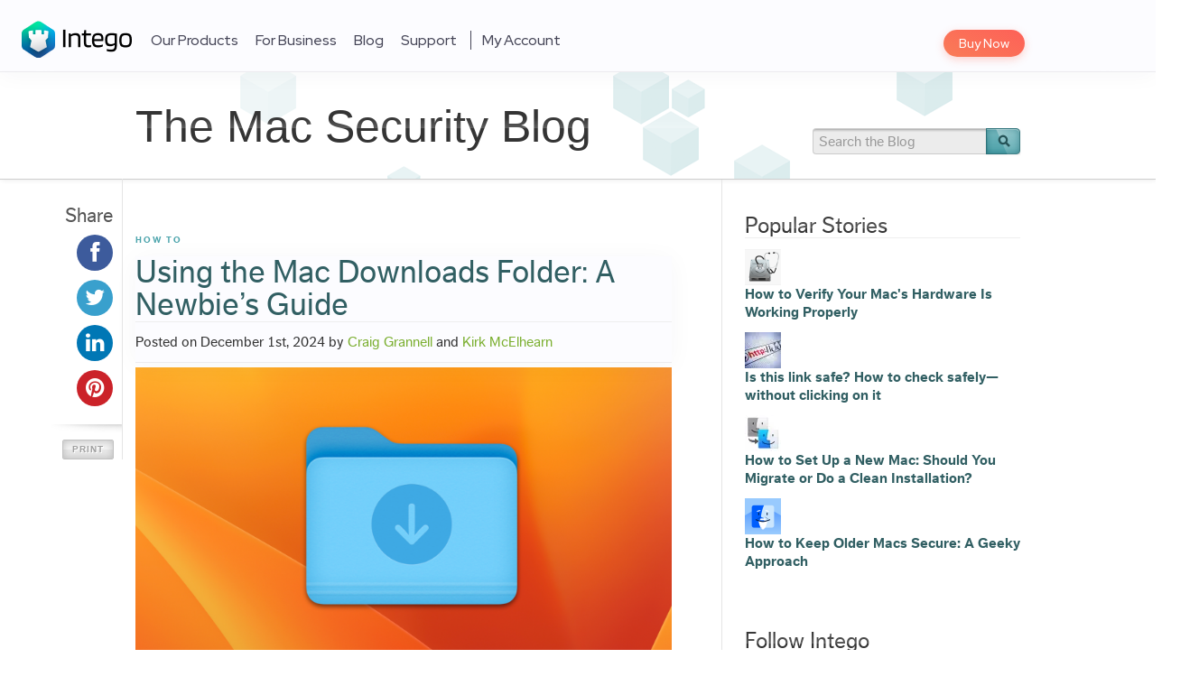

--- FILE ---
content_type: text/html; charset=UTF-8
request_url: https://www.intego.com/mac-security-blog/a-newbies-guide-to-using-the-mac-downloads-folder/
body_size: 19671
content:
<!DOCTYPE html>
<html lang="en-US">
<head>
<meta charset="UTF-8">
<title>Using the Mac Downloads Folder: A Newbie&#039;s Guide - The Mac Security Blog</title>

<meta name="viewport" content="initial-scale=1.0, width=device-width">
<meta name="referrer" content="unsafe-url">
<meta name="p:domain_verify" content="470354571b841cdc7eac0f81c6aba02e">
<meta name="google-site-verification" content="_Ci-pQYMBytUnJ1h1-4R7wRJopiEuMyksGJ5kX9Q1YM" />

  <link rel="icon" type="image/png" href="/sites/all/themes/intego_3/dist/favicons/favicon-32x32.png" sizes="32x32">
  <link rel="apple-touch-icon" sizes="60x60" href="/sites/all/themes/intego_3/dist/favicons/apple-touch-icon-60x60.png">
  <link rel="apple-touch-icon" sizes="72x72" href="/sites/all/themes/intego_3/dist/favicons/apple-touch-icon-72x72.png">
  <link rel="apple-touch-icon" sizes="76x76" href="/sites/all/themes/intego_3/dist/favicons/apple-touch-icon-76x76.png">
  <link rel="apple-touch-icon" sizes="114x114" href="/sites/all/themes/intego_3/dist/favicons/apple-touch-icon-114x114.png">
  <link rel="apple-touch-icon" sizes="120x120" href="/sites/all/themes/intego_3/dist/favicons/apple-touch-icon-120x120.png">
  <link rel="apple-touch-icon" sizes="144x144" href="/sites/all/themes/intego_3/dist/favicons/apple-touch-icon-144x144.png">
  <link rel="apple-touch-icon" sizes="152x152" href="/sites/all/themes/intego_3/dist/favicons/apple-touch-icon-152x152.png">
  <link rel="apple-touch-icon" sizes="180x180" href="/sites/all/themes/intego_3/dist/favicons/apple-touch-icon-180x180.png">
  <link rel="icon" type="image/png" href="/sites/all/themes/intego_3/dist/favicons/favicon-96x96.png" sizes="96x96">
  <link rel="icon" type="image/png" href="/sites/all/themes/intego_3/dist/favicons/android-chrome-192x192.png" sizes="192x192">
  <link rel="icon" type="image/png" href="/sites/all/themes/intego_3/dist/favicons/favicon-16x16.png" sizes="16x16">
  <link rel="manifest" href="/sites/all/themes/intego_3/dist/favicons/manifest.json">
  <link rel="shortcut icon" href="/sites/all/themes/intego_3/dist/favicons/favicon.ico">
  <link rel="apple-touch-icon" sizes="57x57" href="/sites/all/themes/intego_3/dist/favicons/apple-touch-icon-57x57.png">
<html xmlns:fb="http://ogp.me/ns/fb#">

<link rel="profile" href="https://gmpg.org/xfn/11">
<link rel="stylesheet" type="text/css" media="all" href="https://www.intego.com/mac-security-blog/wp-content/themes/starkers-html5-master/style.css">
<link rel="pingback" href="https://www.intego.com/mac-security-blog/xmlrpc.php">
<link href="//netdna.bootstrapcdn.com/font-awesome/3.1.1/css/font-awesome.css" rel="stylesheet">

<link href="//fonts.googleapis.com/css?family=Source+Sans+Pro:200,400,700,200italic,400italic,700italic" rel="stylesheet" type="text/css" />
<script>
// Avoid `console` errors in browsers that lack a console.
if (!(window.console && console.log)) {
	(function() {
			var noop = function() {};
			var methods = ['assert', 'clear', 'count', 'debug', 'dir', 'dirxml', 'error', 'exception', 'group', 'groupCollapsed', 'groupEnd', 'info', 'log', 'markTimeline', 'profile', 'profileEnd', 'markTimeline', 'table', 'time', 'timeEnd', 'timeStamp', 'trace', 'warn'];
			var length = methods.length;
			var console = window.console = {};
			while (length--) {
					console[methods[length]] = noop;
			}
	}());
}
</script>

<meta name='robots' content='index, follow, max-image-preview:large, max-snippet:-1, max-video-preview:-1' />

	<!-- This site is optimized with the Yoast SEO plugin v17.4 - https://yoast.com/wordpress/plugins/seo/ -->
	<meta name="description" content="It&#039;s easy to end up with too much stuff in your Mac&#039;s Downloads folder. This guide to the Mac Downloads folder explains how to access and manage your downloaded files." />
	<link rel="canonical" href="https://www.intego.com/mac-security-blog/a-newbies-guide-to-using-the-mac-downloads-folder/" />
	<meta property="og:locale" content="en_US" />
	<meta property="og:type" content="article" />
	<meta property="og:title" content="Using the Mac Downloads Folder: A Newbie&#039;s Guide - The Mac Security Blog" />
	<meta property="og:description" content="It&#039;s easy to end up with too much stuff in your Mac&#039;s Downloads folder. This guide to the Mac Downloads folder explains how to access and manage your downloaded files." />
	<meta property="og:url" content="https://www.intego.com/mac-security-blog/a-newbies-guide-to-using-the-mac-downloads-folder/" />
	<meta property="og:site_name" content="The Mac Security Blog" />
	<meta property="article:published_time" content="2024-12-01T18:22:43+00:00" />
	<meta property="article:modified_time" content="2025-01-21T14:27:36+00:00" />
	<meta property="og:image" content="https://www.intego.com/mac-security-blog/wp-content/uploads/2021/03/download-folder-400.png" />
	<meta property="og:image:width" content="400" />
	<meta property="og:image:height" content="260" />
	<meta name="twitter:card" content="summary_large_image" />
	<meta name="twitter:label1" content="Written by" />
	<meta name="twitter:data1" content="Craig Grannell" />
	<meta name="twitter:label2" content="Est. reading time" />
	<meta name="twitter:data2" content="5 minutes" />
	<script type="application/ld+json" class="yoast-schema-graph">{"@context":"https://schema.org","@graph":[{"@type":"Organization","@id":"https://www.intego.com/mac-security-blog/#organization","name":"Intego","url":"https://www.intego.com/mac-security-blog/","sameAs":[],"logo":{"@type":"ImageObject","@id":"https://www.intego.com/mac-security-blog/#logo","inLanguage":"en-US","url":"https://www.intego.com/mac-security-blog/wp-content/uploads/2022/10/intego-organization-logo-for-google-knowledge-graph-875x875-1.png","contentUrl":"https://www.intego.com/mac-security-blog/wp-content/uploads/2022/10/intego-organization-logo-for-google-knowledge-graph-875x875-1.png","width":875,"height":875,"caption":"Intego"},"image":{"@id":"https://www.intego.com/mac-security-blog/#logo"}},{"@type":"WebSite","@id":"https://www.intego.com/mac-security-blog/#website","url":"https://www.intego.com/mac-security-blog/","name":"The Mac Security Blog","description":"Keep Macs safe from the dangers of the Internet","publisher":{"@id":"https://www.intego.com/mac-security-blog/#organization"},"potentialAction":[{"@type":"SearchAction","target":{"@type":"EntryPoint","urlTemplate":"https://www.intego.com/mac-security-blog/?s={search_term_string}"},"query-input":"required name=search_term_string"}],"inLanguage":"en-US"},{"@type":"ImageObject","@id":"https://www.intego.com/mac-security-blog/a-newbies-guide-to-using-the-mac-downloads-folder/#primaryimage","inLanguage":"en-US","url":"https://www.intego.com/mac-security-blog/wp-content/uploads/2021/03/download-folder-400.png","contentUrl":"https://www.intego.com/mac-security-blog/wp-content/uploads/2021/03/download-folder-400.png","width":400,"height":260},{"@type":"WebPage","@id":"https://www.intego.com/mac-security-blog/a-newbies-guide-to-using-the-mac-downloads-folder/#webpage","url":"https://www.intego.com/mac-security-blog/a-newbies-guide-to-using-the-mac-downloads-folder/","name":"Using the Mac Downloads Folder: A Newbie's Guide - The Mac Security Blog","isPartOf":{"@id":"https://www.intego.com/mac-security-blog/#website"},"primaryImageOfPage":{"@id":"https://www.intego.com/mac-security-blog/a-newbies-guide-to-using-the-mac-downloads-folder/#primaryimage"},"datePublished":"2024-12-01T18:22:43+00:00","dateModified":"2025-01-21T14:27:36+00:00","description":"It's easy to end up with too much stuff in your Mac's Downloads folder. This guide to the Mac Downloads folder explains how to access and manage your downloaded files.","breadcrumb":{"@id":"https://www.intego.com/mac-security-blog/a-newbies-guide-to-using-the-mac-downloads-folder/#breadcrumb"},"inLanguage":"en-US","potentialAction":[{"@type":"ReadAction","target":["https://www.intego.com/mac-security-blog/a-newbies-guide-to-using-the-mac-downloads-folder/"]}]},{"@type":"BreadcrumbList","@id":"https://www.intego.com/mac-security-blog/a-newbies-guide-to-using-the-mac-downloads-folder/#breadcrumb","itemListElement":[{"@type":"ListItem","position":1,"name":"Home","item":"https://www.intego.com/mac-security-blog/"},{"@type":"ListItem","position":2,"name":"Using the Mac Downloads Folder: A Newbie&#8217;s Guide"}]},{"@type":"Article","@id":"https://www.intego.com/mac-security-blog/a-newbies-guide-to-using-the-mac-downloads-folder/#article","isPartOf":{"@id":"https://www.intego.com/mac-security-blog/a-newbies-guide-to-using-the-mac-downloads-folder/#webpage"},"author":{"@id":"https://www.intego.com/mac-security-blog/#/schema/person/f53d811d4cbcbd7a455ef46fb7a5878c"},"headline":"Using the Mac Downloads Folder: A Newbie&#8217;s Guide","datePublished":"2024-12-01T18:22:43+00:00","dateModified":"2025-01-21T14:27:36+00:00","mainEntityOfPage":{"@id":"https://www.intego.com/mac-security-blog/a-newbies-guide-to-using-the-mac-downloads-folder/#webpage"},"wordCount":610,"commentCount":0,"publisher":{"@id":"https://www.intego.com/mac-security-blog/#organization"},"image":{"@id":"https://www.intego.com/mac-security-blog/a-newbies-guide-to-using-the-mac-downloads-folder/#primaryimage"},"thumbnailUrl":"https://www.intego.com/mac-security-blog/wp-content/uploads/2021/03/download-folder-400.png","keywords":["Downloads","Downloads Folder","Mac"],"articleSection":["How To"],"inLanguage":"en-US","potentialAction":[{"@type":"CommentAction","name":"Comment","target":["https://www.intego.com/mac-security-blog/a-newbies-guide-to-using-the-mac-downloads-folder/#respond"]}]},{"@type":"Person","@id":"https://www.intego.com/mac-security-blog/#/schema/person/f53d811d4cbcbd7a455ef46fb7a5878c","name":"Craig Grannell","image":{"@type":"ImageObject","@id":"https://www.intego.com/mac-security-blog/#personlogo","inLanguage":"en-US","url":"https://secure.gravatar.com/avatar/92e23fb10ef01b4587d7d59e730e0959?s=96&d=mm&r=g","contentUrl":"https://secure.gravatar.com/avatar/92e23fb10ef01b4587d7d59e730e0959?s=96&d=mm&r=g","caption":"Craig Grannell"},"description":"Craig Grannell is a technology writer, mostly specialising in Macs, iOS, apps, and games. He\u2019s been immersed in all things Apple for over 20 years, and enamoured with computers since getting his hands on a VIC-20 as a kid. He also has a Korg Gadget addiction. Send help. Or alternatively, visit his website, craiggrannell.com, and follow him on Twitter at @craiggrannell.","url":"https://www.intego.com/mac-security-blog/author/craig-grannell/"}]}</script>
	<!-- / Yoast SEO plugin. -->


<link rel='dns-prefetch' href='//www.intego.com' />
<link rel='dns-prefetch' href='//s.w.org' />
<link rel='dns-prefetch' href='//v0.wordpress.com' />
<link rel="alternate" type="application/rss+xml" title="The Mac Security Blog &raquo; Feed" href="https://www.intego.com/mac-security-blog/feed/" />
<link rel="alternate" type="application/rss+xml" title="The Mac Security Blog &raquo; Comments Feed" href="https://www.intego.com/mac-security-blog/comments/feed/" />
<link rel="alternate" type="application/rss+xml" title="The Mac Security Blog &raquo; Using the Mac Downloads Folder: A Newbie&#8217;s Guide Comments Feed" href="https://www.intego.com/mac-security-blog/a-newbies-guide-to-using-the-mac-downloads-folder/feed/" />
		<script type="text/javascript">
			window._wpemojiSettings = {"baseUrl":"https:\/\/s.w.org\/images\/core\/emoji\/13.1.0\/72x72\/","ext":".png","svgUrl":"https:\/\/s.w.org\/images\/core\/emoji\/13.1.0\/svg\/","svgExt":".svg","source":{"concatemoji":"https:\/\/www.intego.com\/mac-security-blog\/wp-includes\/js\/wp-emoji-release.min.js?ver=5.8.12"}};
			!function(e,a,t){var n,r,o,i=a.createElement("canvas"),p=i.getContext&&i.getContext("2d");function s(e,t){var a=String.fromCharCode;p.clearRect(0,0,i.width,i.height),p.fillText(a.apply(this,e),0,0);e=i.toDataURL();return p.clearRect(0,0,i.width,i.height),p.fillText(a.apply(this,t),0,0),e===i.toDataURL()}function c(e){var t=a.createElement("script");t.src=e,t.defer=t.type="text/javascript",a.getElementsByTagName("head")[0].appendChild(t)}for(o=Array("flag","emoji"),t.supports={everything:!0,everythingExceptFlag:!0},r=0;r<o.length;r++)t.supports[o[r]]=function(e){if(!p||!p.fillText)return!1;switch(p.textBaseline="top",p.font="600 32px Arial",e){case"flag":return s([127987,65039,8205,9895,65039],[127987,65039,8203,9895,65039])?!1:!s([55356,56826,55356,56819],[55356,56826,8203,55356,56819])&&!s([55356,57332,56128,56423,56128,56418,56128,56421,56128,56430,56128,56423,56128,56447],[55356,57332,8203,56128,56423,8203,56128,56418,8203,56128,56421,8203,56128,56430,8203,56128,56423,8203,56128,56447]);case"emoji":return!s([10084,65039,8205,55357,56613],[10084,65039,8203,55357,56613])}return!1}(o[r]),t.supports.everything=t.supports.everything&&t.supports[o[r]],"flag"!==o[r]&&(t.supports.everythingExceptFlag=t.supports.everythingExceptFlag&&t.supports[o[r]]);t.supports.everythingExceptFlag=t.supports.everythingExceptFlag&&!t.supports.flag,t.DOMReady=!1,t.readyCallback=function(){t.DOMReady=!0},t.supports.everything||(n=function(){t.readyCallback()},a.addEventListener?(a.addEventListener("DOMContentLoaded",n,!1),e.addEventListener("load",n,!1)):(e.attachEvent("onload",n),a.attachEvent("onreadystatechange",function(){"complete"===a.readyState&&t.readyCallback()})),(n=t.source||{}).concatemoji?c(n.concatemoji):n.wpemoji&&n.twemoji&&(c(n.twemoji),c(n.wpemoji)))}(window,document,window._wpemojiSettings);
		</script>
		<style type="text/css">
img.wp-smiley,
img.emoji {
	display: inline !important;
	border: none !important;
	box-shadow: none !important;
	height: 1em !important;
	width: 1em !important;
	margin: 0 .07em !important;
	vertical-align: -0.1em !important;
	background: none !important;
	padding: 0 !important;
}
</style>
	<link rel='stylesheet' id='wp-block-library-css'  href='https://www.intego.com/mac-security-blog/wp-includes/css/dist/block-library/style.min.css?ver=5.8.12' type='text/css' media='all' />
<style id='wp-block-library-inline-css' type='text/css'>
.has-text-align-justify{text-align:justify;}
</style>
<link rel='stylesheet' id='mediaelement-css'  href='https://www.intego.com/mac-security-blog/wp-includes/js/mediaelement/mediaelementplayer-legacy.min.css?ver=4.2.16' type='text/css' media='all' />
<link rel='stylesheet' id='wp-mediaelement-css'  href='https://www.intego.com/mac-security-blog/wp-includes/js/mediaelement/wp-mediaelement.min.css?ver=5.8.12' type='text/css' media='all' />
<link rel='stylesheet' id='collapseomatic-css-css'  href='https://www.intego.com/mac-security-blog/wp-content/plugins/jquery-collapse-o-matic/light_style.css?ver=1.6' type='text/css' media='all' />
<link rel='stylesheet' id='starkers-html5-master-bootstrap-css'  href='https://www.intego.com/mac-security-blog/wp-content/themes/starkers-html5-master/css/bootstrap.css?ver=1.0' type='text/css' media='screen, projection' />
<link rel='stylesheet' id='starkers-html5-master-bootstrap-responsive-css'  href='https://www.intego.com/mac-security-blog/wp-content/themes/starkers-html5-master/css/bootstrap-responsive.css?ver=1.0' type='text/css' media='screen, projection' />
<link rel='stylesheet' id='starkers-html5-master-layout-responsive-css'  href='https://www.intego.com/mac-security-blog/wp-content/themes/starkers-html5-master/css/layout-responsive.css?ver=1.0' type='text/css' media='screen, projection' />
<link rel='stylesheet' id='social-logos-css'  href='https://www.intego.com/mac-security-blog/wp-content/plugins/jetpack/_inc/social-logos/social-logos.min.css?ver=10.2.1' type='text/css' media='all' />
<link rel='stylesheet' id='jetpack_css-css'  href='https://www.intego.com/mac-security-blog/wp-content/plugins/jetpack/css/jetpack.css?ver=10.2.1' type='text/css' media='all' />
<link rel='stylesheet' id='wp-advanced-rp-css-css'  href='https://www.intego.com/mac-security-blog/wp-content/plugins/advanced-recent-posts-widget/css/advanced-recent-posts-widget.css?ver=5.8.12' type='text/css' media='all' />
<script type='text/javascript' src='https://www.intego.com/mac-security-blog/wp-includes/js/jquery/jquery.min.js?ver=3.6.0' id='jquery-core-js'></script>
<script type='text/javascript' src='https://www.intego.com/mac-security-blog/wp-includes/js/jquery/jquery-migrate.min.js?ver=3.3.2' id='jquery-migrate-js'></script>
<script type='text/javascript' src='https://www.intego.com/mac-security-blog/wp-content/themes/starkers-html5-master/js/bootstrap.min.js?ver=5.8.12' id='bootstrap-js'></script>
<script type='text/javascript' src='https://www.intego.com/mac-security-blog/wp-content/themes/starkers-html5-master/js/html5shiv.js?ver=5.8.12' id='html5shiv-js'></script>
<script type='text/javascript' src='https://www.intego.com/mac-security-blog/wp-content/themes/starkers-html5-master/js/modernizr-1.6.min.js?ver=5.8.12' id='modernizr-js'></script>
<script type='text/javascript' src='https://www.intego.com/mac-security-blog/wp-content/themes/starkers-html5-master/js/scripts.js?ver=5.8.12' id='scripts-js'></script>
<link rel="https://api.w.org/" href="https://origin.intego.com/mac-security-blog/wp-json/" /><link rel="alternate" type="application/json" href="https://origin.intego.com/mac-security-blog/wp-json/wp/v2/posts/72715" /><link rel="EditURI" type="application/rsd+xml" title="RSD" href="https://www.intego.com/mac-security-blog/xmlrpc.php?rsd" />
<link rel="wlwmanifest" type="application/wlwmanifest+xml" href="https://www.intego.com/mac-security-blog/wp-includes/wlwmanifest.xml" /> 
<link rel='shortlink' href='https://wp.me/p4VAYd-iUP' />
<link rel="alternate" type="application/json+oembed" href="https://origin.intego.com/mac-security-blog/wp-json/oembed/1.0/embed?url=https%3A%2F%2Fwww.intego.com%2Fmac-security-blog%2Fa-newbies-guide-to-using-the-mac-downloads-folder%2F" />
<link rel="alternate" type="text/xml+oembed" href="https://origin.intego.com/mac-security-blog/wp-json/oembed/1.0/embed?url=https%3A%2F%2Fwww.intego.com%2Fmac-security-blog%2Fa-newbies-guide-to-using-the-mac-downloads-folder%2F&#038;format=xml" />
<style type='text/css'>img#wpstats{display:none}</style>
			<style type="text/css">
		#autoplat-socialsharing {
			margin-right: 10px;
			margin-bottom: 20px;
		}

		#autoplat-socialsharing .item {
			width: 100%;
			margin-bottom: 10px;
			text-align: right;
		}

		#autoplat-socialsharing .item:last-child {
			margin-bottom: 0;
		}

		#autoplat-socialsharing a {
		    display: inline-block;
			width: 40px;
			height: 40px;
			text-align: center;
			vertical-align: middle;
			transition: all .3s ease-in-out;
			position: relative;
			border-radius: 100%;
		}

		#autoplat-socialsharing a:before {
			width: 40px;
			height: 40px;
			line-height: 40px;
			font-size: 24px;
			color: #fff;
			font-family: "FontAwesome";
			visibility: visible;
			position: absolute;
			top: 0;
			left: 0;
		}

		#autoplat-socialsharing a .title,
		#autoplat-socialsharing a .count {
		  display: none;
		}

		#autoplat-socialsharing a.hasCount .title,
		#autoplat-socialsharing a.hasCount .count {
		  display: block;
		}

		#autoplat-socialsharing a .title {
		  position: absolute;
		  top: 3px;
		  right: 44px;
		  line-height: 14px;
		  font-size: 11px;
   		  color: #999;
		}

		#autoplat-socialsharing a .count {
		  position: absolute;
		  top: 17px;
		  right: 44px;
		  line-height: 19px;
		  font-size: 16px;
   		  color: #000;
		}

		#autoplat-socialsharing a .count:hover {
		  text-decoration: none;
		}

		#autoplat-socialsharing a.facebook {
		  background-color: #3d5b9c;
		}

		#autoplat-socialsharing a.facebook:before {
			content: '\f09a';
		}

		#autoplat-socialsharing a.twitter {
		  background-color: #39a0cd;
		}

		#autoplat-socialsharing a.twitter:before {
			content: '\f099';
		}

		#autoplat-socialsharing a.googleplus {
		  background-color: #d34836;
		}

		#autoplat-socialsharing a.googleplus:before {
			content: '\f0d5';
		}

		#autoplat-socialsharing a.pinterest {
		  background-color: #cb2229;
		}

		#autoplat-socialsharing a.pinterest:before {
			content: '\f0d2';
		}

		#autoplat-socialsharing a.linkedin {
		  background-color: #0077b5;
		}

		#autoplat-socialsharing a.linkedin:before {
			content: '\f0e1';
		}
	</style>
<link rel="amphtml" href="https://www.intego.com/mac-security-blog/a-newbies-guide-to-using-the-mac-downloads-folder/amp/"><link rel="icon" href="https://www.intego.com/mac-security-blog/wp-content/uploads/2023/05/cropped-intego-2023-favicon-32x32.png" sizes="32x32" />
<link rel="icon" href="https://www.intego.com/mac-security-blog/wp-content/uploads/2023/05/cropped-intego-2023-favicon-192x192.png" sizes="192x192" />
<link rel="apple-touch-icon" href="https://www.intego.com/mac-security-blog/wp-content/uploads/2023/05/cropped-intego-2023-favicon-180x180.png" />
<meta name="msapplication-TileImage" content="https://www.intego.com/mac-security-blog/wp-content/uploads/2023/05/cropped-intego-2023-favicon-270x270.png" />

<script type="text/javascript" src="https://www.intego.com/mac-security-blog/wp-content/themes/starkers-html5-master/js/tracking.js"></script>

</head>


<body class="post-template-default single single-post postid-72715 single-format-standard">
		<script type="text/javascript">
		/*(function(c){var e=document.createElement("script"); e.type='text/javascript';e.async=true; e.src='//d1ivexoxmp59q7.cloudfront.net/'+c+'/live.js'; var n=document.getElementsByTagName('script')[0]; n.parentNode.insertBefore(e,n);})('intego');*/
		</script>

		<!-- Google Tag Manager -->
		<noscript><iframe src="//www.googletagmanager.com/ns.html?id=GTM-9WJ8&pageCategory1=en&pageCategory2=/mac-security-blog/a-newbies-guide-to-using-the-mac-downloads-folder/"
		height="0" width="0" style="display:none;visibility:hidden"></iframe></noscript>
		<script>(function(w,d,s,l,i){w[l]=w[l]||[];w[l].push({"gtm.start":
		new Date().getTime(),event:"gtm.js"});var f=d.getElementsByTagName(s)[0],
		j=d.createElement(s),dl=l!="dataLayer"?"&l="+l:"";j.async=true;j.src=
		"//www.googletagmanager.com/gtm.js?id="+i+dl;f.parentNode.insertBefore(j,f);
		})(window,document,"script","dataLayer","GTM-9WJ8");</script>
		<!-- End Google Tag Manager -->

		<header id="header" class="block block-">
<div class="content">
<div class="inner clearfix">
<div class="logo">
<a href="/">Intego Logo</a> </div>
<nav id="buy-now">
<ul>
<li class="highlight">
<a href="/buynow">Buy Now</a> </li>
</ul>
</nav>
<nav id="navigation"><h2 id="menu-button" class="title"><a href="#">Menu ☰</a></h2><div class="menu"><ul><li class=" has-dropdown dropdown-type-big"><a href="/products">Our Products</a><div class="home-1 home-new dropdown"><header class="header"><div class="dropdown products-nav">

 <div id="productsSwitcher">
<div class="macintosh active" onclick="toggleProductMainNav('macintosh')">
<svg xmlns="http://www.w3.org/2000/svg" width="25.53" height="30.271">
<path d="M21.426,30.052c-1.642,1.593-3.454,1.345-5.18.594a6.563,6.563,0,0,0-5.453,0c-2.414,1.042-3.7.739-5.15-.594-8.21-8.452-7-21.327,2.333-21.812,2.263.121,3.847,1.251,5.18,1.345,1.981-.4,3.878-1.557,6-1.406a7.306,7.306,0,0,1,5.726,3.02,6.659,6.659,0,0,0,.815,12,17.028,17.028,0,0,1-4.271,6.877Zm-8.452-21.9A6.9,6.9,0,0,1,19.275,1C19.756,5.332,15.336,8.574,12.973,8.149Z" transform="translate(-0.164 -1)" fill="currentColor"></path>
</svg>
<span>Mac</span>
</div>
<div class="windows" onclick="toggleProductMainNav('windows')">
<svg xmlns="http://www.w3.org/2000/svg" width="26.718" height="26.718">
<path d="M95.793,114.16h11.083V103.535l-11.083,1.549Zm0,10.179,11.083,1.549V115.23H95.793Zm12.149-10.179h14.57V101.352l-14.57,2.034Zm14.57,13.91V115.23h-14.57v10.807Z" transform="translate(-95.793 -101.352)" fill="currentColor"></path>
</svg>
<span>Windows</span>
</div>
</div>

<div id="macintoshProducts" class="header-products active">
<div class="left">

<div class="title-wrapper-n">
<h3 class="title">Intego Home Products</h3>
<h4 class="subtitle">Compatible with macOS Sequoia!</h4>
</div>

<ul class="mac-products ul-products">
<a class="mac-product product mac-internet-security-x9" href="/antivirus-mac-internet-security">
<li>
Mac Internet Security X9
</li>
</a>
<a class="mac-product product mac-protection-bundle-x9" href="/mac-protection-bundle">
<li>
Mac Premium Bundle X9
</li>
</a>
</ul>
</div>
<div class="right">
<div class="title-wrapper-n">
<h3 class="title">Intego Home Products</h3>
</div>
<div class="product-list">
<div class="list security">
<div class="title">Security</div>
<div class="item"><a href="/business/virus-barrier">VirusBarrier X9</a></div>
<div class="item"><a href="/business/network-protection">NetBarrier X9</a></div>
</div>
<div class="list privacy">
<div class="title">Privacy</div>
<div class="item"><a href="/contentbarrier-secure">ContentBarrier X9</a></div>
<div class="item">
<a href="/privacy-protection-vpn">Intego Privacy Protection</a>
<span class="new-product">New</span></div>
</div>
<div class="list utility">
<div class="title">Utility</div>
<div class="item"><a href="/mac-washing-machine-security">Mac Washing Machine X9</a></div>
<div class="item"><a href="/mac-protection-bundle#app-3151">Personal Backup 10.9</a></div>
</div>
</div>
</div>
</div>
<div id="windowsProducts" class="header-products">
<div class="left">
<div class="title-wrapper-n">
<h3 class="title">
Intego Home Windows Products
</h3>
<h4 class="subtitle">
Compatible with Windows 7, 8, 10 and 11
</h4>
</div>
<ul class="win-products ul-products">
<a class="win-product product intego-antivirus" href="/intego-antivirus">
<li>
Intego Antivirus
</li>
</a>
<a class="win-product product intego-privacy-protection" href="/privacy-protection-vpn">
<li>
Intego Privacy Protection
</li>
</a>
</ul>
</div>
</div>
</div>
<div class="dropdown product-nav-mobile">
<ul>
<div class="u">Intego Home Products</div>
<li>&nbsp; <a href="/mac-protection-bundle">Mac Premium Bundle X9</a></li>
<li>&nbsp; <a href="/antivirus-mac-internet-security">Mac Internet Security X9</a></li>
<div class="u">Intego Home Windows Products</div>
<li>&nbsp; <a href="/intego-antivirus">Intego Antivirus</a></li>
<li>&nbsp; <a href="/privacy-protection-vpn">Intego Privacy Protection</a></li><a href="/privacy-protection-vpn">
</a></ul><a href="/privacy-protection-vpn">
</a></div><a href="/privacy-protection-vpn">
<script type="text/javascript">
    /**
 * Toggle Product Main Nav
 * @param {string} elem
 */



function toggleProductMainNav(elem) {
    // opposite element
    const opposElem = elem === "windows" ? "macintosh" : "windows"

    // Buttons
    const curButton = document.querySelector("#productsSwitcher ." + elem)
    const preButton = document.querySelector("#productsSwitcher ." + opposElem)

    preButton.classList.contains("active") && preButton.classList.remove("active")
    !curButton.classList.contains("active") && curButton.classList.add("active")

    // Containers
    const curContainer = document.querySelector("#" + elem + "Products")
    const preContainer = document.querySelector("#" + opposElem + "Products")

    preContainer.classList.contains("active") && preContainer.classList.remove("active")
    !curContainer.classList.contains("active") && curContainer.classList.add("active")
}


</script></a></header></div></li>
  <li class=""><a href="/business-products">For Business</a></li>
  <li class=""><a href="/mac-security-blog">Blog</a></li>
  <li class=" has-dropdown dropdown-type-list"><a href="/support">Support</a><div class="dropdown"><ul>
  <li class=""><a href="/support">Customer Support</a></li>
  <li class=""><a href="https://support.intego.com/home">Knowledge Base</a></li>
  <li class=""><a href="/support/downloads">Downloads</a></li>
  <li class=""><a href="/support/submit-malware">Submit Malware</a></li>
  <li class=""><a href="https://support.intego.com/hc/requests/new">Contact Support</a></li>
  <li class=""><a href="https://support.intego.com/access/unauthenticated?return_to=http%3A%2F%2Fsupport.intego.com%2Frequests">Check Your Requests</a></li>
  <li class=""><a href="/renew-upgrade">Upgrade</a></li>
  <li class=""><a href="/renew-upgrade">Renew</a></li>
  <li class=""><a href="/intego-request-quote">Request A Quote</a></li></ul></div></li>
  <li class="myaccount"><a href="https://account.intego.com/">My Account</a></li>
  <li class="highlight"><a href="/buynow">Buy Now</a></li>
  </ul></div></nav>

<div class="overlay">
<div class="inner">
<div class="right">

</div>
<div class="left">
 <div class="language">
<ul>
<li class="active"><span>English <span class="arrow"></span></span></li><li><a href="/fr">Français</a></li><li><a href="/de">Deutsch</a></li><li><a href="/jp">日本語</a></li><li><a href="/es">Español</a></li> </ul>
</div>
</div>
</div>
</div>
</div>
</div>
</header>
    <div class="subheader container-border-bottom main">
			<div class="clear"></div>
        <div class="container">

          <div class="socialLikes horizontal" style="margin: 10px 0; min-height: 20px;">
                      </div>

          <div class="left-col">
            <div class="h1"><a id="title-id" href="https://www.intego.com/mac-security-blog/" title="The Mac Security Blog" rel="home">The Mac Security Blog<span class="text-gradient"></span></a></div>
            
            <script type="text/javascript">
              var title = document.title;
              if(title == 'Most Secure Browser for Mac in 2021: Safari, Chrome or Firefox?')
              {
                var title_element = document.getElementById("title-id");
                title_element.innerText = "Most Secure Browser for Mac in 2021: Safari, Chrome or Firefox?";
                title_element.style.color = "#315f63";
                title_element.style.fontSize = "44px";

                var subheader_element = document.getElementsByClassName("subheader")[0];
                subheader_element.style.height = "auto";
              }
            </script>

                      </div>
          <div class="right-col">

            <form role="search" method="get" id="searchform" action="https://www.intego.com/mac-security-blog/">
    <label class="assistive-text" for="s">Search for:</label>
    <input type="search" placeholder="Search the Blog" value="" name="s" id="s" />
    <input type="image" src="https://www.intego.com/mac-security-blog/wp-content/themes/starkers-html5-master/images/btn_search.png" id="searchsubmit" class="btn" />
    </form>
          </div>
        </div>
    </div>

	<div class="container main">
 		<div class="row-fluid">
 			<div class="left-col">

 				<div class="share persist-header visible-desktop">
 					<h4>Share</h4>
					<div class="socialLikes vertical">
												<div id="autoplat-socialsharing" class="socialsharing"><div class="item"><a class="facebook" data-autoplat-socialsharing="type:facebook;thisUrl:https://www.intego.com/mac-security-blog/a-newbies-guide-to-using-the-mac-downloads-folder/;width:670;height:340;jsUrl:https://www.facebook.com/sharer.php?u=https://www.intego.com/mac-security-blog/a-newbies-guide-to-using-the-mac-downloads-folder/;" href="https://www.facebook.com/sharer.php?u=https://www.intego.com/mac-security-blog/a-newbies-guide-to-using-the-mac-downloads-folder/" title="Share this on Facebook" target="_blank"><span class="title">Shares</span></a></div><div class="item"><a class="twitter" data-autoplat-socialsharing="type:twitter;thisUrl:https://www.intego.com/mac-security-blog/a-newbies-guide-to-using-the-mac-downloads-folder/;width:680;height:445;jsUrl:https://twitter.com/share?url=https://www.intego.com/mac-security-blog/a-newbies-guide-to-using-the-mac-downloads-folder/&screen_name={meta[name='twitter:site']|content}&text={meta[property='og:title']|content}&via=IntegoSecurity;" href="https://twitter.com/share?url=https://www.intego.com/mac-security-blog/a-newbies-guide-to-using-the-mac-downloads-folder/" title="Share this on Twitter" target="_blank"><span class="title">Tweets</span></a></div><div class="item"><a class="linkedin" data-autoplat-socialsharing="type:linkedin;thisUrl:https://www.intego.com/mac-security-blog/a-newbies-guide-to-using-the-mac-downloads-folder/;width:600;height:590;jsUrl:https://www.linkedin.com/shareArticle?mini=true&url=https://www.intego.com/mac-security-blog/a-newbies-guide-to-using-the-mac-downloads-folder/&title={meta[property='og:title']|content}&summary={meta[property='og:description']|content}&source=Intego;" href="https://www.linkedin.com/shareArticle?mini=true&url=https://www.intego.com/mac-security-blog/a-newbies-guide-to-using-the-mac-downloads-folder/" title="Share this on LinkedIn" target="_blank"><span class="title">Shares</span></a></div><div class="item"><a class="pinterest" data-autoplat-socialsharing="type:pinterest;thisUrl:https://www.intego.com/mac-security-blog/a-newbies-guide-to-using-the-mac-downloads-folder/;width:750;height:331;jsUrl:https://pinterest.com/pin/create/button/?url=https://www.intego.com/mac-security-blog/a-newbies-guide-to-using-the-mac-downloads-folder/&media={meta[property='og:image']|content};" href="https://pinterest.com/pin/create/button/?url=https://www.intego.com/mac-security-blog/a-newbies-guide-to-using-the-mac-downloads-folder/" title="Pin this to Pinterest" target="_blank"><span class="title">Pins</span></a></div></div>					</div>

 					<div class="buttons_container">
 						<a href="javascript:window.print()" class="print_btn">Print</a>
 					</div>
 				</div>

				


<script type="application/ld+json">
{ "@context": "http://schema.org",
  "@type": "Article",
  "headline": "Using the Mac Downloads Folder: A Newbie&#8217;s Guide",
    "image": {
  	"@type": "ImageObject",
  	"url": "https://www.intego.com/mac-security-blog/wp-content/uploads/2021/03/download-folder-400.png",
  	"width": "400",
  	"height": "260"
  },
    "author": {
  	"@type": "Person",
  	"name": "Craig Grannell"
  },
  "keywords": "Downloads, Downloads Folder, Mac",
  "publisher": {
    "@type": "Organization",
    "name": "The Mac Security Blog",
    "logo": {
      "@type": "ImageObject",
      "url": "http://www.intego.com/sites/all/themes/intego_3/img/logo_structured-data.png",
      "width": 213,
      "height": 60
    }
  },
  "url": "",
  "datePublished": "2024-12-01T10:22:43-08:00",
  "dateModified": "2025-01-21T06:27:36-08:00",
  "mainEntityOfPage": "true"
}
</script>​


		
		<article id="post-72715" class="post-72715 post type-post status-publish format-standard has-post-thumbnail category-how-to tag-downloads tag-downloads-folder tag-mac">

			<p class="cats"><a href="https://www.intego.com/mac-security-blog/category/how-to/">How To</a></p>

			<header>
				<h1>Using the Mac Downloads Folder: A Newbie&#8217;s Guide</h1>

        <p class="about-post">
          Posted on
          <time itemProp="datePublished" datetime="2024-12-01">December 1st, 2024</time> by

          <span itemprop="author">
            <a href="https://www.intego.com/mac-security-blog/author/craig-grannell/" title="Posts by Craig Grannell" class="author url fn" rel="author">Craig Grannell</a> and <a href="https://www.intego.com/mac-security-blog/author/kirk-mcelhearn/" title="Posts by Kirk McElhearn" class="author url fn" rel="author">Kirk McElhearn</a>          </span>

          <img alt='' src='https://secure.gravatar.com/avatar/92e23fb10ef01b4587d7d59e730e0959?s=18&#038;d=mm&#038;r=g' srcset='https://secure.gravatar.com/avatar/92e23fb10ef01b4587d7d59e730e0959?s=36&#038;d=mm&#038;r=g 2x' class='avatar avatar-18 photo' height='18' width='18' loading='lazy'/>        </p>
			</header>

			<p><img loading="lazy" class="aligncenter size-full wp-image-96454" src="https://www.intego.com/mac-security-blog/wp-content/uploads/2021/03/downloads-hero.png" alt="" width="1600" height="900" srcset="https://www.intego.com/mac-security-blog/wp-content/uploads/2021/03/downloads-hero.png 1600w, https://www.intego.com/mac-security-blog/wp-content/uploads/2021/03/downloads-hero-300x169.png 300w, https://www.intego.com/mac-security-blog/wp-content/uploads/2021/03/downloads-hero-1024x576.png 1024w, https://www.intego.com/mac-security-blog/wp-content/uploads/2021/03/downloads-hero-150x84.png 150w, https://www.intego.com/mac-security-blog/wp-content/uploads/2021/03/downloads-hero-768x432.png 768w, https://www.intego.com/mac-security-blog/wp-content/uploads/2021/03/downloads-hero-1536x864.png 1536w, https://www.intego.com/mac-security-blog/wp-content/uploads/2021/03/downloads-hero-657x370.png 657w" sizes="(max-width: 1600px) 100vw, 1600px" /></p>
<p>The cloud is where it&#8217;s at. Apple increasingly nudges people to store their documents in the cloud. Since macOS Sierra, <a href="https://www.intego.com/mac-security-blog/how-to-use-macos-sierras-new-icloud-drive-features/" target="_blank" rel="noopener">you can opt to store your Desktop and Documents folders in iCloud</a>, making whatever’s within them more easily accessible from other Macs and mobile devices.</p>
<p>If you use this feature, your home folder &#8211; the one with the house icon and user name &#8211; is less important than in the past, but there are still some important folders remain housed there, one of which is <strong>Downloads</strong>.</p>
<h3>How to access Downloads</h3>
<p>You can easily access the Downloads folder is easily accessed from Finder’s sidebar. If you don’t see it under <strong>Favorites</strong>, go to <strong>Finder &gt; Preferences</strong>, and turn it on in the <strong>Sidebar</strong> tab. You can also quickly get to it from <strong>Go &gt; Downloads</strong> (<strong>Option+Command+L</strong>).</p>
<p><img loading="lazy" class="aligncenter size-full wp-image-102863" src="https://www.intego.com/mac-security-blog/wp-content/uploads/2024/12/finder-downloads.png" alt="" width="1786" height="1149" srcset="https://www.intego.com/mac-security-blog/wp-content/uploads/2024/12/finder-downloads.png 1786w, https://www.intego.com/mac-security-blog/wp-content/uploads/2024/12/finder-downloads-300x193.png 300w, https://www.intego.com/mac-security-blog/wp-content/uploads/2024/12/finder-downloads-1024x659.png 1024w, https://www.intego.com/mac-security-blog/wp-content/uploads/2024/12/finder-downloads-150x97.png 150w, https://www.intego.com/mac-security-blog/wp-content/uploads/2024/12/finder-downloads-768x494.png 768w, https://www.intego.com/mac-security-blog/wp-content/uploads/2024/12/finder-downloads-1536x988.png 1536w, https://www.intego.com/mac-security-blog/wp-content/uploads/2024/12/finder-downloads-657x423.png 657w" sizes="(max-width: 1786px) 100vw, 1786px" /></p>
<p>The Downloads folder is where your Mac stores files downloaded by Safari, attachments you download from Messages, and where many other apps save files when you download them from the internet or other devices on a local network. This setting can be changed: in Safari, for example, go to <strong>Safari &gt; Preferences</strong>, click <strong>General</strong>, choose <strong>Other</strong> from <strong>File download location</strong>, and then select a different folder. Most people, though, stick with the default.</p>
<p>(Tip: if you&#8217;re downloading a lot of files in Safari or another browser, and are planning to move them to an external drive, you can change this setting while you are download the files, then change it back.)</p>
<p><img loading="lazy" class="aligncenter size-full wp-image-102864" src="https://www.intego.com/mac-security-blog/wp-content/uploads/2024/12/safari-downloads.png" alt="" width="1896" height="1156" srcset="https://www.intego.com/mac-security-blog/wp-content/uploads/2024/12/safari-downloads.png 1896w, https://www.intego.com/mac-security-blog/wp-content/uploads/2024/12/safari-downloads-300x183.png 300w, https://www.intego.com/mac-security-blog/wp-content/uploads/2024/12/safari-downloads-1024x624.png 1024w, https://www.intego.com/mac-security-blog/wp-content/uploads/2024/12/safari-downloads-150x91.png 150w, https://www.intego.com/mac-security-blog/wp-content/uploads/2024/12/safari-downloads-768x468.png 768w, https://www.intego.com/mac-security-blog/wp-content/uploads/2024/12/safari-downloads-1536x937.png 1536w, https://www.intego.com/mac-security-blog/wp-content/uploads/2024/12/safari-downloads-657x401.png 657w" sizes="(max-width: 1896px) 100vw, 1896px" /></p>
<p>Browsers typically make it easy to quickly get to downloaded files. In Safari’s case, a Download button appears in the toolbar, which you click to view a list of recent downloads. Clicking the magnifying glass button next to an item reveals the downloaded file in Finder. (Clicking the <strong>Clear</strong> button hides the Downloads button until you download something new.)</p>
<h3>Managing your downloaded files</h3>
<p>The Downloads folder can become a messy mix of semi-abandoned cruft and items you actually need. You might download music from the likes of Bandcamp or Amazon, but then import it into the Music app, making the original downloads redundant. Perhaps these files will end up nestled with app installers, PDF copies of bills you need for your taxes, and other accumulated documents you haven’t yet got around to filing properly.</p>
<p><img loading="lazy" class="aligncenter size-full wp-image-93305" src="https://www.intego.com/mac-security-blog/wp-content/uploads/2021/03/sort-by-size.png" alt="" width="1968" height="1150" srcset="https://www.intego.com/mac-security-blog/wp-content/uploads/2021/03/sort-by-size.png 1968w, https://www.intego.com/mac-security-blog/wp-content/uploads/2021/03/sort-by-size-300x175.png 300w, https://www.intego.com/mac-security-blog/wp-content/uploads/2021/03/sort-by-size-1024x598.png 1024w, https://www.intego.com/mac-security-blog/wp-content/uploads/2021/03/sort-by-size-150x88.png 150w, https://www.intego.com/mac-security-blog/wp-content/uploads/2021/03/sort-by-size-768x449.png 768w, https://www.intego.com/mac-security-blog/wp-content/uploads/2021/03/sort-by-size-1536x898.png 1536w, https://www.intego.com/mac-security-blog/wp-content/uploads/2021/03/sort-by-size-657x384.png 657w" sizes="(max-width: 1968px) 100vw, 1968px" /></p>
<p>In order to filter what you find, choose View &gt; As List to use the Finder’s column view. Sorting items by size can help you quickly discover – and potentially trash – large items. But also try sorting by kind to quickly go through documents of a certain type, and also by date, to find items that have been hanging around for months.</p>
<p>If that sounds like too much hard work, take a look at file organization tool Hazel ($42, <a href="https://www.noodlesoft.com" target="_blank" rel="noopener">Noodlesoft</a>). The app lets you set up rules that determine what happens to certain types of files in any watched folder; and any considered superfluous to requirements can be automatically sent to the Trash. Everything happens in the background, without you having to lift a finger.</p>
<h3>How can I learn more?</h3>
<p><a href="https://www.intego.com/mac-security-blog/wp-content/uploads/2021/04/intego-podcast-artwork-400.jpg" target="_blank" rel="noopener noreferrer"><img class="alignleft" src="https://www.intego.com/mac-security-blog/wp-content/uploads/2021/04/intego-podcast-artwork-400.jpg" alt="" width="80" /></a>Each week on the <a href="https://podcast.intego.com/" target="_blank" rel="noopener"><strong>Intego Mac Podcast</strong></a>, Intego&#8217;s Mac security experts discuss the latest Apple news, security and privacy stories, and offer practical advice on getting the most out of your Apple devices. Be sure to <a href="https://podcasts.apple.com/us/podcast/intego-mac-podcast/id1293834627" rel="noopener"><strong>follow the podcast</strong></a> to make sure you don’t miss any episodes.</p>
<p>You can also subscribe to our <a href="https://www.intego.com/mac-security-blog/mac-security-newsletter/"><strong>e-mail newsletter</strong></a> and keep an eye here on <a href="https://www.intego.com/mac-security-blog"><strong>The Mac Security Blog</strong></a> for the latest Apple security and privacy news. And don&#8217;t forget to follow Intego on your favorite social media channels: <a href="https://twitter.com/IntegoSecurity" target="_blank" rel="noopener"><img style="border-width: 1px; border-style: solid; border-color: rgba(255, 255, 255, 0.2); border-radius: 8px;" title="Follow Intego on Twitter" src="https://www.intego.com/mac-security-blog/wp-content/uploads/2021/10/Twitter-logo-icon-64.png" alt="Follow Intego on Twitter" width="16" /></a> <a href="https://www.facebook.com/Intego" target="_blank" rel="noopener"><img style="border-width: 1px; border-style: solid; border-color: rgba(255, 255, 255, 0.2); border-radius: 8px;" title="Follow Intego on Facebook" src="https://www.intego.com/mac-security-blog/wp-content/uploads/2021/10/Facebook-logo-icon-64.png" alt="Follow Intego on Facebook" width="16" /></a> <a href="https://www.youtube.com/user/IntegoVideo?sub_confirmation=1" target="_blank" rel="noopener"><img style="border-width: 1px; border-style: solid; border-color: rgba(0, 0, 0, 0.2); border-radius: 8px;" title="Follow Intego on YouTube" src="https://www.intego.com/mac-security-blog/wp-content/uploads/2021/10/YouTube-logo-icon-64.png" alt="Follow Intego on YouTube" width="16" /></a> <a href="https://www.pinterest.com/intego/" target="_blank" rel="noopener"><img style="border-width: 1px; border-style: solid; border-color: rgba(0, 0, 0, 0.2); border-radius: 8px;" title="Follow Intego on Pinterest" src="https://www.intego.com/mac-security-blog/wp-content/uploads/2021/10/Pinterest-logo-icon-64.png" alt="Follow Intego on Pinterest" width="16" /></a> <a href="https://www.linkedin.com/company/intego" target="_blank" rel="noopener"><img style="border-width: 1px; border-style: solid; border-color: rgba(255, 255, 255, 0.2); border-radius: 8px;" title="Follow Intego on LinkedIn" src="https://www.intego.com/mac-security-blog/wp-content/uploads/2021/10/LinkedIn-logo-icon-64.png" alt="Follow Intego on LinkedIn" width="16" /></a> <a href="https://www.instagram.com/intego_security/" target="_blank" rel="noopener"><img style="border-width: 1px; border-style: solid; border-color: rgba(255, 255, 255, 0.2); border-radius: 8px;" title="Follow Intego on Instagram" src="https://www.intego.com/mac-security-blog/wp-content/uploads/2021/10/Instagram-logo-icon-64.png" alt="Follow Intego on Instagram" width="16" /></a> <a href="https://podcasts.apple.com/us/podcast/intego-mac-podcast/id1293834627" target="_blank" rel="noopener"><img style="border-width: 1px; border-style: solid; border-color: rgba(255, 255, 255, 0.2); border-radius: 8px;" title="Follow the Intego Mac Podcast on Apple Podcasts" src="https://www.intego.com/mac-security-blog/wp-content/uploads/2017/10/ios9-podcasts-app-tile.png" alt="Follow the Intego Mac Podcast on Apple Podcasts" width="16" /></a></p>
<div class="sharedaddy sd-sharing-enabled"><div class="robots-nocontent sd-block sd-social sd-social-icon-text sd-sharing"><h3 class="sd-title">Share this:</h3><div class="sd-content"><ul><li class="share-twitter"><a rel="nofollow noopener noreferrer" data-shared="sharing-twitter-72715" class="share-twitter sd-button share-icon" href="https://www.intego.com/mac-security-blog/a-newbies-guide-to-using-the-mac-downloads-folder/?share=twitter" target="_blank" title="Click to share on Twitter"><span>Twitter</span></a></li><li class="share-facebook"><a rel="nofollow noopener noreferrer" data-shared="sharing-facebook-72715" class="share-facebook sd-button share-icon" href="https://www.intego.com/mac-security-blog/a-newbies-guide-to-using-the-mac-downloads-folder/?share=facebook" target="_blank" title="Click to share on Facebook"><span>Facebook</span></a></li><li class="share-end"></li></ul></div></div></div>
			
							<img alt='' src='https://secure.gravatar.com/avatar/92e23fb10ef01b4587d7d59e730e0959?s=60&#038;d=mm&#038;r=g' srcset='https://secure.gravatar.com/avatar/92e23fb10ef01b4587d7d59e730e0959?s=120&#038;d=mm&#038;r=g 2x' class='avatar avatar-60 photo' height='60' width='60' loading='lazy'/>				<h3>About Craig Grannell</h3>
				Craig Grannell is a technology writer, mostly specialising in Macs, iOS, apps, and games. He’s been immersed in all things Apple for over 20 years, and enamoured with computers since getting his hands on a VIC-20 as a kid. He also has a Korg Gadget addiction. Send help. Or alternatively, visit his website, <a href="https://craiggrannell.com/" rel="noopener">craiggrannell.com</a>, and follow him on Twitter at <a href="https://twitter.com/craiggrannell" rel="noopener">@craiggrannell</a>.					<a href="https://www.intego.com/mac-security-blog/author/craig-grannell/">
						View all posts by Craig Grannell &rarr;					</a>
			
			<footer>
				This entry was posted in <a href="https://www.intego.com/mac-security-blog/category/how-to/" rel="category tag">How To</a> and tagged <a href="https://www.intego.com/mac-security-blog/topic/downloads/" rel="tag">Downloads</a>, <a href="https://www.intego.com/mac-security-blog/topic/downloads-folder/" rel="tag">Downloads Folder</a>, <a href="https://www.intego.com/mac-security-blog/topic/mac/" rel="tag">Mac</a>. Bookmark the <a href="https://www.intego.com/mac-security-blog/a-newbies-guide-to-using-the-mac-downloads-folder/" title="Permalink to Using the Mac Downloads Folder: A Newbie&#8217;s Guide" rel="bookmark">permalink</a>.							</footer>

		</article>

		
				  <section><div class="textwidget custom-html-widget"><style>
        #isYourMacSecured {
            display: table;
            width: 100%;
            height: auto;
					margin: 20px 0;
        }

        .iyms-container {
            position: relative;
            background: #F8F8FA;
            color: #121414;
            font-size: 19px;
            line-height: 32px;
            display: block;
            height: 100% !important;
        }

        .iyms-content {
            width: max-content;
            height: 100%;
            max-width: 350px;
            float: left;
            padding: 30px 30px 25px;
        }

        .iyms-title {
            color: #315F63;
            font-size: 26px;
            line-height: 32px;
            font-weight: bold;
        }

        .iyms-text {
            margin: 9px 0 2px;
            line-height: 1.5;
        }

        .iyms-button {
            cursor: pointer;
            background: #7BAF30;
            color: white !important;
            font-weight: bold;
            border-radius: 9px;
            padding: 10px 22px;
            text-decoration: none;
            font-size: 16px;
            margin: 10px 0;
            display: inline-block;
            transition: all 0.26s;
        }

        .iyms-button:hover {
            opacity: 0.9;
            text-decoration: none;

        }

        .iyms-image {
            position: absolute;
            max-width: 290px;
            min-width: 50px;
            right: -40px;
            width: 100%;
            top: -15px;
            float: left;
        }

        .iyms-image img {
            position: relative;
            width: 100%;
        }

        .clear::after,
        .clear::before {
            content: "";
            clear: both;
            display: table;
        }

        @media screen and (max-width: 1274px) {
            .iyms-content {
                width: auto;
                height: 100%;
                max-width: 100%;
                float: left;
                padding: 20px 17px 19px;
            }

            .iyms-text {
                margin: 9px 0 2px;
                line-height: 1.5;
                max-width: 70%;
            }

            .iyms-image {
                position: absolute;
                max-width: 163px;
                min-width: 50px;
                right: -54px;
                width: 100%;
                top: 27px;
                float: left;
            }
        }

        @media screen and (max-width: 994px) {
            .iyms-content {
                padding: 26px 30px 19px;
            }

            .iyms-text {
                max-width: 85%;
            }

            .iyms-image {
                max-width: 256px;
                min-width: 50px;
                right: 0;
                width: 100%;
                top: -15px;
            }
        }

        @media screen and (max-width: 576px) {
            .iyms-text {
                max-width: 70%;
            }

            .iyms-image {
                max-width: 215px;
                min-width: 50px;
                right: -10px;
                width: 100%;
                top: -15px;
            }
        }


        @media screen and (max-width: 400px) {
            .iyms-image {
                max-width: 112px;
                min-width: 50px;
                right: -15px;
                width: 100%;
                top: 46px;
            }
        }
    </style>

<script>
        function customWidget() {
            return `<div id="isYourMacSecured">
        <div class="iyms-container clear">
            <div class="iyms-content">
                <div class="iyms-title">Is your Mac Secured?</div>
                <div class="iyms-text">Check out Intego’s store and find the right product for you.</div>
                <a class="iyms-button" href="https://www.intego.com/buynow?cc=blog&traffic_type=organic&media_source=blog" target="_blank">
                    Secure Your Digital Life Now
                </a>
            </div>
            <div class="iyms-image">
                <img src="https://www.intego.com/mac-security-blog/wp-content/uploads/2021/05/pici.png" alt="Is your Mac Secured?">
            </div>
        </div>
    </div>`
        }

        function injectCustomWidget() {
            var isInjected = false;

            document.querySelectorAll('h3').forEach(e => {
                if (e.innerHTML === "How can I learn more?") {
                    isInjected = true
                    e.previousElementSibling.innerHTML += customWidget()
                }
            })

            if(!isInjected) {
               document.querySelector('.sharedaddy').previousElementSibling.innerHTML += customWidget();
            }
        }

        document.addEventListener('DOMContentLoaded', injectCustomWidget, false);

    </script></div></section>		

		
<div id="disqus_thread"></div>

			</div>
			<div class="right-col">
				
<aside>

    <section><h3><span class="text-gradient"></span>Popular Stories</h3><ul class='widgets-list-layout no-grav'>
					<li>
						<a href="https://www.intego.com/mac-security-blog/how-to-verify-your-macs-hardware-is-working-properly/" title="How to Verify Your Mac&#039;s Hardware Is Working Properly" class="bump-view" data-bump-view="tp">
								<img width="40" height="40" src="https://i2.wp.com/www.intego.com/mac-security-blog/wp-content/uploads/2018/05/Verify-Mac-Hardware.png?resize=40%2C40&#038;ssl=1" alt="How to Verify Your Mac&#039;s Hardware Is Working Properly" data-pin-nopin="true" class="widgets-list-layout-blavatar"/>
							</a>
							<div class="widgets-list-layout-links">
								<a href="https://www.intego.com/mac-security-blog/how-to-verify-your-macs-hardware-is-working-properly/" title="How to Verify Your Mac&#039;s Hardware Is Working Properly" class="bump-view" data-bump-view="tp">How to Verify Your Mac&#039;s Hardware Is Working Properly</a>
							</div>
													</li>
										<li>
						<a href="https://www.intego.com/mac-security-blog/is-this-link-safe-how-to-check-safely-without-clicking-on-it/" title="Is this link safe? How to check safely—without clicking on it" class="bump-view" data-bump-view="tp">
								<img width="40" height="40" src="https://i0.wp.com/www.intego.com/mac-security-blog/wp-content/uploads/2016/08/phishing-site-appleid-password-scam.jpg?resize=40%2C40&#038;ssl=1" alt="Is this link safe? How to check safely—without clicking on it" data-pin-nopin="true" class="widgets-list-layout-blavatar"/>
							</a>
							<div class="widgets-list-layout-links">
								<a href="https://www.intego.com/mac-security-blog/is-this-link-safe-how-to-check-safely-without-clicking-on-it/" title="Is this link safe? How to check safely—without clicking on it" class="bump-view" data-bump-view="tp">Is this link safe? How to check safely—without clicking on it</a>
							</div>
													</li>
										<li>
						<a href="https://www.intego.com/mac-security-blog/setting-up-a-new-mac-should-you-migrate-or-do-a-clean-installation/" title="How to Set Up a New Mac: Should You Migrate or Do a Clean Installation?" class="bump-view" data-bump-view="tp">
								<img width="40" height="40" src="https://i1.wp.com/www.intego.com/mac-security-blog/wp-content/uploads/2014/12/Migration.jpg?resize=40%2C40&#038;ssl=1" alt="How to Set Up a New Mac: Should You Migrate or Do a Clean Installation?" data-pin-nopin="true" class="widgets-list-layout-blavatar"/>
							</a>
							<div class="widgets-list-layout-links">
								<a href="https://www.intego.com/mac-security-blog/setting-up-a-new-mac-should-you-migrate-or-do-a-clean-installation/" title="How to Set Up a New Mac: Should You Migrate or Do a Clean Installation?" class="bump-view" data-bump-view="tp">How to Set Up a New Mac: Should You Migrate or Do a Clean Installation?</a>
							</div>
													</li>
										<li>
						<a href="https://www.intego.com/mac-security-blog/how-to-keep-older-macs-secure-a-geeky-approach/" title="How to Keep Older Macs Secure: A Geeky Approach" class="bump-view" data-bump-view="tp">
								<img width="40" height="40" src="https://i0.wp.com/www.intego.com/mac-security-blog/wp-content/uploads/2024/09/How-to-Keep-Older-Macs-Secure.png?resize=40%2C40&#038;ssl=1" alt="How to Keep Older Macs Secure: A Geeky Approach" data-pin-nopin="true" class="widgets-list-layout-blavatar"/>
							</a>
							<div class="widgets-list-layout-links">
								<a href="https://www.intego.com/mac-security-blog/how-to-keep-older-macs-secure-a-geeky-approach/" title="How to Keep Older Macs Secure: A Geeky Approach" class="bump-view" data-bump-view="tp">How to Keep Older Macs Secure: A Geeky Approach</a>
							</div>
													</li>
					</ul>
<div class="clear"></div></section><section><h3><span class="text-gradient"></span>Follow Intego</h3><div class="textwidget custom-html-widget"><div style="clear:both;">
<a href="https://twitter.com/IntegoSecurity" target="_blank" rel="noopener"><img src="https://www.intego.com/mac-security-blog/wp-content/uploads/2024/03/X-Twitter-logo-icon-225.gif" width="32" alt="Follow Intego on X/Twitter" title="Follow Intego on 𝕏/Twitter" style="border-width: 1px; border-style: solid; border-color: rgba(255, 255, 255, 0.2); border-radius: 8px;"></a>
<a href="https://www.facebook.com/Intego" target="_blank" rel="noopener"><img src="https://www.intego.com/mac-security-blog/wp-content/uploads/2024/03/Facebook-logo-icon-225.gif" width="32" alt="Follow Intego on Facebook" title="Follow Intego on Facebook" style="border-width: 1px; border-style: solid; border-color: rgba(255, 255, 255, 0.2); border-radius: 8px;"></a>
<a href="https://www.youtube.com/user/IntegoVideo?sub_confirmation=1" target="_blank" rel="noopener"><img src="https://www.intego.com/mac-security-blog/wp-content/uploads/2024/03/YouTube-logo-icon-225.png" width="32" alt="Follow Intego on YouTube" title="Follow Intego on YouTube" style="border-width: 1px; border-style: solid; border-color: rgba(0, 0, 0, 0.2); border-radius: 8px;"></a>
<a href="https://www.linkedin.com/company/intego" target="_blank" rel="noopener"><img src="https://www.intego.com/mac-security-blog/wp-content/uploads/2024/03/LinkedIn-logo-icon-225.gif" width="32" alt="Follow Intego on LinkedIn" title="Follow Intego on LinkedIn" style="border-width: 1px; border-style: solid; border-color: rgba(255, 255, 255, 0.2); border-radius: 8px;"></a>
<a href="https://www.pinterest.com/intego/" target="_blank" rel="noopener"><img src="https://www.intego.com/mac-security-blog/wp-content/uploads/2024/03/Pinterest-logo-icon-225.png" width="32" alt="Follow Intego on Pinterest" title="Follow Intego on Pinterest" style="border-width: 1px; border-style: solid; border-color: rgba(0, 0, 0, 0.2); border-radius: 8px;"></a>
<a href="https://www.instagram.com/intego_security/" target="_blank" rel="noopener"><img src="https://www.intego.com/mac-security-blog/wp-content/uploads/2024/03/Instagram-logo-icon-225.gif" width="32" alt="Follow Intego on Instagram" title="Follow Intego on Instagram" style="border-width: 1px; border-style: solid; border-color: rgba(255, 255, 255, 0.2); border-radius: 8px;"></a>
<a href="https://podcasts.apple.com/us/podcast/intego-mac-podcast/id1293834627" target="_blank" rel="noopener"><img src="https://www.intego.com/mac-security-blog/wp-content/uploads/2017/10/ios9-podcasts-app-tile.png" width="32" alt="Follow the Intego Mac Podcast on Apple Podcasts" title="Follow the Intego Mac Podcast on Apple Podcasts" style="border-width: 1px; border-style: solid; border-color: rgba(255, 255, 255, 0.2); border-radius: 8px;"></a>
</div></div><div class="clear"></div></section><section><h3><span class="text-gradient"></span>Recommended</h3><ul>

			<li class="recent-post-item">

				<span class="cats"><a href="https://www.intego.com/mac-security-blog/category/apple/">Apple</a></span><br/>
				<a  href="https://www.intego.com/mac-security-blog/how-to-choose-the-right-mac-for-your-use-case/" rel="bookmark" title="Permanent link to How to choose the right Mac for you in 2025" class="post-title">How to choose the right Mac for you in 2025</a>

					                

				
			</li>

		
			<li class="recent-post-item">

				<span class="cats"><a href="https://www.intego.com/mac-security-blog/category/apple/">Apple</a></span><br/>
				<a  href="https://www.intego.com/mac-security-blog/when-does-an-old-iphone-become-unsafe-to-use/" rel="bookmark" title="Permanent link to When does an old iPhone become unsafe to use?" class="post-title">When does an old iPhone become unsafe to use?</a>

					                

				
			</li>

		
			<li class="recent-post-item">

				<span class="cats"><a href="https://www.intego.com/mac-security-blog/category/how-to/">How To</a></span><br/>
				<a  href="https://www.intego.com/mac-security-blog/usb-c-and-thunderbolt-understanding-ports-and-cables-for-macs-and-ipads/" rel="bookmark" title="Permanent link to USB-C and Thunderbolt: Understanding ports and cables for Macs, iPhones, and iPads" class="post-title">USB-C and Thunderbolt: Understanding ports and cables for Macs, iPhones, and iPads</a>

					                

				
			</li>

		
			<li class="recent-post-item">

				<span class="cats"><a href="https://www.intego.com/mac-security-blog/category/security-privacy/">Security &amp; Privacy</a></span><br/>
				<a  href="https://www.intego.com/mac-security-blog/how-to-avoid-getting-hacked-after-data-breaches/" rel="bookmark" title="Permanent link to What to do after a data breach—and how to avoid getting hacked—in 9 easy steps" class="post-title">What to do after a data breach—and how to avoid getting hacked—in 9 easy steps</a>

					                

				
			</li>

		</ul>
<div class="clear"></div></section>
  <section class="side newsletter-subscription widget">
    <h3>Subscribe</h3>
    <p>Sign up for a Free Mac Security Newsletter to stay updated.</p>

    <form action="/api/1/subscribe" method="GET">
      <input type="hidden" name="newsletter[]" value="mac_security"/>
      <div class="submit-ct">
        <label for="newsletter_email" class="placeholder-fallback">Email address:</label>
        <input type="text" name="email" value="" id="newsletter_email" title="Enter email address" placeholder="Email address" class="email"/>
        <input type="submit" value="Submit" class="submit" title="Submit" />
      </div>
    </form>
    <div class="show-on-complete">
      <!--<div class="success">
        <a href="http://landing.intego.com/email-settings" target="_blank">See additional settings</a>
      </div>-->
      <div class="error"></div>
    </div>
    <div class="clear"></div>
  </section>

  
    <section><div class="textwidget custom-html-widget"><iframe src="https://embed.podcasts.apple.com/us/podcast/intego-mac-podcast/id1293834627?itsct=podcast_box&amp;itscg=30200" height="450px" frameborder="0" sandbox="allow-forms allow-popups allow-same-origin allow-scripts allow-top-navigation-by-user-activation" allow="autoplay *; encrypted-media *;" style="width: 100%; max-width: 290px; overflow: hidden; border-top-left-radius: 10px; border-top-right-radius: 10px; border-bottom-right-radius: 10px; border-bottom-left-radius: 10px; background-color: transparent; background-position: initial initial; background-repeat: initial initial;"></iframe></div></section><section><h3>Apple News</h3><ul>

			<li class="recent-post-item">

				
				<a  href="https://www.intego.com/mac-security-blog/how-often-should-you-shut-down-and-restart-your-mac/" rel="bookmark" title="Permanent link to How often should you Shut Down and Restart your Mac?" class="post-title">How often should you Shut Down and Restart your Mac?</a>

					                

				
			</li>

		
			<li class="recent-post-item">

				
				<a  href="https://www.intego.com/mac-security-blog/how-to-keep-older-macs-secure-a-geeky-approach/" rel="bookmark" title="Permanent link to How to Keep Older Macs Secure: A Geeky Approach" class="post-title">How to Keep Older Macs Secure: A Geeky Approach</a>

					                

				
			</li>

		
			<li class="recent-post-item">

				
				<a  href="https://www.intego.com/mac-security-blog/safari-private-browsing/" rel="bookmark" title="Permanent link to Is Private Browsing on Safari Really Private?" class="post-title">Is Private Browsing on Safari Really Private?</a>

					                

				
			</li>

		
			<li class="recent-post-item">

				
				<a  href="https://www.intego.com/mac-security-blog/everything-you-can-connect-to-an-iphone-or-ipad/" rel="bookmark" title="Permanent link to Everything you can connect to an iPhone or iPad" class="post-title">Everything you can connect to an iPhone or iPad</a>

					                

				
			</li>

		</ul>
</section>
  
</aside>
			</div>
		</div>
	</div>

	<section class="static-similar-container">
		<div class="similar-posts" id="persist-footer">
			<div class="container">
				<div id="close_btn"></div>
				<div class='yarpp yarpp-related yarpp-related-website yarpp-related-none yarpp-template-list'>
<p>No related posts.</p>
</div>
			</div>
		</div>
	</section>

<div class="clear"></div>



  <footer id="footer block---2" class="block block-">
  <div class="content">
    <div class="menu clearfix">
      <div class="inner">
        <div class="col1 col"><div class="home menu-item"><h5><a href="/products">Security Products for Home</a></h5><ul class="menu-item-items"><li class="menu-item-item"><a href="/antivirus-mac-internet-security">Mac Internet Security X9</a></li><li class="menu-item-item"><a href="/mac-protection-bundle">Mac Premium Bundle X9</a></li><li class="menu-item-item"><a href="/contentbarrier">ContentBarrier X9</a></li><li class="menu-item-item"><a href="/contentbarrier-secure">ContentBarrier Secure X9</a></li><li class="menu-item-item"><a href="/mac-cleaner">Mac Washing Machine X9</a></li><li class="menu-item-item"><a href="/mac-washing-machine-security">Mac Washing Machine Secure X9</a></li><li class="menu-item-item"><a href="/intego-antivirus">Intego Antivirus for Windows</a></li><li class="menu-item-item"><a href="/privacy-protection-vpn">Intego Privacy Protection</a></li></ul></div><div class="business menu-item"><h5><a href="/business-products">Security Products for Business</a></h5><ul class="menu-item-items"><li class="menu-item-item"><a href="/business/virus-barrier">VirusBarrier X9</a></li><li class="menu-item-item"><a href="/business/network-protection">NetBarrier X9</a></li></ul></div></div><div class="col2 col"><div class="support menu-item"><h5><a href="/support">Support</a></h5><ul class="menu-item-items"><li class="menu-item-item"><a href="https://support.intego.com/home">Knowledge Base</a></li><li class="menu-item-item"><a href="/support/downloads">Downloads</a></li><li class="menu-item-item"><a href="/support/submit-malware">Submit Malware</a></li><li class="menu-item-item"><a href="https://support.intego.com/hc/requests/new">Contact Support</a></li><li class="menu-item-item"><a href="https://support.intego.com/access/unauthenticated?return_to=http%3A%2F%2Fsupport.intego.com%2Frequests">Check Your Requests</a></li></ul></div><div class="resource menu-item"><h5><a href="/apple-mac-resources">Mac Resource Center</a></h5><ul class="menu-item-items"><li class="menu-item-item"><a href="/new-mac-user-guide">New Mac User Center</a></li><li class="menu-item-item"><a href="/mac-malware-definitions">Malware Definitions</a></li><li class="menu-item-item"><a href="/mac-security-center/mac-virus-terms">Glossary of Terms</a></li><li class="menu-item-item"><a href="/whyintego">Why Trust a PC Vendor?</a></li><li class="menu-item-item"><a href="/free-mac-antivirus">Free Mac Antivirus</a></li></ul></div></div><div class="col3 col"><div class=" menu-item"><h5><a href="/company">Company</a></h5><ul class="menu-item-items"><li class="menu-item-item"><a href="/company/news">News</a></li><li class="menu-item-item"><a href="/company/careers">Careers</a></li><li class="menu-item-item"><a href="/company/mac-awards">Awards</a></li><li class="menu-item-item"><a href="/company/partners">Partners</a></li><li class="menu-item-item"><a href="/company/privacy-policy">Privacy Policy</a></li><li class="menu-item-item"><a href="/company/terms-of-use">Terms of Use</a></li><li class="menu-item-item"><a href="/company/submission-policy">Submission Policy</a></li><li class="menu-item-item"><a href="/company/contact-us">Contact Us</a></li></ul></div><div class="downloads menu-item"><h5><a href="/intego-built-for-mac">Downloads and Upgrades</a></h5><ul class="menu-item-items"><li class="menu-item-item"><a href="/renew-upgrade">Renew</a></li><li class="menu-item-item"><a href="/renew-upgrade">Upgrade</a></li><li class="menu-item-item"><a href="/buynow">Buy Now</a></li><li class="menu-item-item"><a href="/intego-free-trial">Free Trial</a></li><li class="menu-item-item"><a href="https://www.studentappcentre.com/App/Internet_X9" id="student_disc" target="_blank">Student Discount</a></li></ul></div></div><div class="col4 col"><div class="social menu-item"><h5>Find Us</h5><ul class="menu-item-items"><li class="menu-item-item"><a href="https://facebook.com/Intego" class="facebook">Facebook</a></li><li class="menu-item-item"><a href="https://twitter.com/integosecurity" class="twitter">Twitter</a></li><li class="menu-item-item"><a href="http://linkedin.com/company/intego" class="linkedin">LinkedIn</a></li><li class="menu-item-item"><a href="https://youtube.com/user/IntegoVideo" class="youtube">YouTube</a></li></ul></div><div class="sitemap menu-item"><h5><a href="/sitemap">Sitemap</a></h5></div></div>      </div>
    </div>
    <div class="footer">
      <div class="inner">
        <div class="inner2">

          <div class="logo">
            <a href="/">Intego Logo</a>          </div>
          <div class="mobile-menu">
            <ul>
              <li><a href="/company/privacy-policy">Privacy Policy</a> | <a href="/company/terms-of-use">Terms of Use</a></li>
            </ul>
          </div>
          <div class="copyright">
            Copyright © 2023 Intego


          </div>
          Microsoft and Windows are trademarks of the Microsoft group of companies        </div>
      </div>
    </div>
  </div>
</footer>


<script type='text/javascript'>
var colomatduration = 'fast';
var colomatslideEffect = 'slideFade';
var colomatpauseInit = '';
var colomattouchstart = '';
</script>	<div style="display:none">
	<div class="grofile-hash-map-92e23fb10ef01b4587d7d59e730e0959">
	</div>
	<div class="grofile-hash-map-92e23fb10ef01b4587d7d59e730e0959">
	</div>
	</div>
	<script type="text/javascript">
		(function ($) {

			function parseData(data) {
			  var items = data.split(';');
			  items = items.filter(function (n) { return n != '' }); // filter out empty values
			  var output = [];
			  for (i = 0; i < items.length; i++) {
				var pos = items[i].indexOf(':');
				var item = [items[i].slice(0, pos), items[i].slice(pos + 1)];
				output[item[0]] = item[1];

			  }

			  return output;
			}

			function parseJsUrl(url) {
			  // Get all instances of {x:x}
			  // @see http://stackoverflow.com/questions/5520880
			  var found = [],          // an array to collect the strings that are found
				rxp = /{([^}]+)}/g,
				url,
				curMatch;

			  while (curMatch = rxp.exec(url)) {
				found.push(curMatch[1]);
			  }

			  // For each instance, get value
			  var val = '';
			  for (i2 = 0; i2 < found.length; i2++) {
				if (url.search('{' + found + '}') > 0) {
				  var foundItems = found[i2].split('|');
				  val = jQuery(foundItems[0]).attr(foundItems[1]); // Get contents of x:x, e.i. og:image.
				  val = ( val ? val : '' ); // if val undefined (not found), set it to null
				  url = url.replace('{' + found[i2] + '}', val); // update url
				}
			  }

			  return url;
			}

			function isNumber(o) {
			  return !isNaN(o - 0) && o !== null && o !== "" && o !== false;
			}

			function formatCount(number) {
			  var output = '';
			  if (isNumber(number)) {
				output = number > 999 ? (number / 1000).toFixed() + 'k' : number;
			  }
			  return output;
			}

			function setFacebookCount(thisUrl) {
			  $.getJSON('https://graph.facebook.com/?id=' + thisUrl, function (data) {
				console.log(data.share.share_count);
				if (data.share.share_count != null && data.share.share_count > 0) {
				  $('#autoplat-socialsharing a.facebook').append('<span class="count">' + formatCount(data.share.share_count) + '</span>');
				  $('#autoplat-socialsharing a.facebook').addClass('hasCount');
				}
			  });
			}

			function setPinterestCount(thisUrl) {
			  $.getJSON('https://widgets.pinterest.com/v1/urls/count.json?source=6&url=' + thisUrl + '&callback=?', function (data) {
				if (data.count != null && data.count > 0) {
				  $('#autoplat-socialsharing a.pinterest').append('<span class="count">' + formatCount(data.count) + '</span>');
				  $('#autoplat-socialsharing a.pinterest').addClass('hasCount');
				}
			  });
			}

			function setLinkedinCount(thisUrl) {
  	  		  $.getJSON('https://www.linkedin.com/countserv/count/share?url=' + thisUrl + '&callback=?', function (data) {
				if (data.count != null && data.count > 0) {
				  $('#autoplat-socialsharing a.linkedin').append('<span class="count">' + formatCount(data.count) + '</span>');
				  $('#autoplat-socialsharing a.linkedin').addClass('hasCount');
				}
			  });
			}

			// Get shares count, i.e. likes/shares for Facebook
			// View API docs on https://www.sharedcount.com/documentation.php
			function setCount(type, thisUrl) {
			  switch (type) {
				case 'facebook':
				  setFacebookCount(thisUrl);
				  break;
				case 'twitter':
				  // Twitter no longer provides shares count
				  break;
				case 'pinterest':
				  setPinterestCount(thisUrl);
				  break;
				case 'googleplus':
				  // not working yet, since requires api.
				  break;
				case 'linkedin':
				  setLinkedinCount(thisUrl);
				  break;
			  }
			}

			$('a[data-autoplat-socialsharing]').each(function (e) {
		      // On Click
			  $(this).click(function (e) {
			    e.preventDefault();
			    var data = $(this).attr('data-autoplat-socialsharing');
			    var items = parseData(data);
			    var width = items['width'];
			    var height = items['height'];
			    var jsUrl = (items['jsUrl'] ? parseJsUrl(items['jsUrl']) : $(this).attr('href'));
			    window.open(jsUrl, '_blank', 'toolbar=no, location=no, status=no, menubar=no, scrollbars=yes, resizable=yes, width=' + width + ', height=' + height);
			  });
			  // Count likes
			  $(this).append(function (e) {
			    var data = $(this).attr('data-autoplat-socialsharing');
			    var items = parseData(data);
			    var type = items['type'];
			    var thisUrl = items['thisUrl'];
  	    	    setCount(type, thisUrl);
    		    //return '<span class="count">'+count+'</span>';
			  });
			});
		})(jQuery);
	</script>

	<script type="text/javascript">
		window.WPCOM_sharing_counts = {"https:\/\/www.intego.com\/mac-security-blog\/a-newbies-guide-to-using-the-mac-downloads-folder\/":72715};
	</script>
				<link rel='stylesheet' id='yarppRelatedCss-css'  href='https://www.intego.com/mac-security-blog/wp-content/plugins/yet-another-related-posts-plugin/style/related.css?ver=5.27.6' type='text/css' media='all' />
<script type='text/javascript' src='https://www.intego.com/mac-security-blog/wp-includes/js/comment-reply.min.js?ver=5.8.12' id='comment-reply-js'></script>
<script type='text/javascript' id='disqus_count-js-extra'>
/* <![CDATA[ */
var countVars = {"disqusShortname":"macsecurityblog"};
/* ]]> */
</script>
<script type='text/javascript' src='https://www.intego.com/mac-security-blog/wp-content/plugins/disqus-comment-system/public/js/comment_count.js?ver=3.0.22' id='disqus_count-js'></script>
<script type='text/javascript' id='disqus_embed-js-extra'>
/* <![CDATA[ */
var embedVars = {"disqusConfig":{"integration":"wordpress 3.0.22"},"disqusIdentifier":"72715 https:\/\/www.intego.com\/mac-security-blog\/?p=72715","disqusShortname":"macsecurityblog","disqusTitle":"Using the Mac Downloads Folder: A Newbie\u2019s Guide","disqusUrl":"https:\/\/www.intego.com\/mac-security-blog\/a-newbies-guide-to-using-the-mac-downloads-folder\/","postId":"72715"};
/* ]]> */
</script>
<script type='text/javascript' src='https://www.intego.com/mac-security-blog/wp-content/plugins/disqus-comment-system/public/js/comment_embed.js?ver=3.0.22' id='disqus_embed-js'></script>
<script type='text/javascript' src='https://www.intego.com/mac-security-blog/wp-content/plugins/jquery-collapse-o-matic/js/collapse.js?ver=1.6.23' id='collapseomatic-js-js'></script>
<script type='text/javascript' src='https://www.intego.com/mac-security-blog/wp-includes/js/wp-embed.min.js?ver=5.8.12' id='wp-embed-js'></script>
<script type='text/javascript' id='sharing-js-js-extra'>
/* <![CDATA[ */
var sharing_js_options = {"lang":"en","counts":"1","is_stats_active":"1"};
/* ]]> */
</script>
<script type='text/javascript' src='https://www.intego.com/mac-security-blog/wp-content/plugins/jetpack/_inc/build/sharedaddy/sharing.min.js?ver=10.2.1' id='sharing-js-js'></script>
<script type='text/javascript' id='sharing-js-js-after'>
var windowOpen;
			( function () {
				function matches( el, sel ) {
					return !! (
						el.matches && el.matches( sel ) ||
						el.msMatchesSelector && el.msMatchesSelector( sel )
					);
				}

				document.body.addEventListener( 'click', function ( event ) {
					if ( ! event.target ) {
						return;
					}

					var el;
					if ( matches( event.target, 'a.share-twitter' ) ) {
						el = event.target;
					} else if ( event.target.parentNode && matches( event.target.parentNode, 'a.share-twitter' ) ) {
						el = event.target.parentNode;
					}

					if ( el ) {
						event.preventDefault();

						// If there's another sharing window open, close it.
						if ( typeof windowOpen !== 'undefined' ) {
							windowOpen.close();
						}
						windowOpen = window.open( el.getAttribute( 'href' ), 'wpcomtwitter', 'menubar=1,resizable=1,width=600,height=350' );
						return false;
					}
				} );
			} )();
var windowOpen;
			( function () {
				function matches( el, sel ) {
					return !! (
						el.matches && el.matches( sel ) ||
						el.msMatchesSelector && el.msMatchesSelector( sel )
					);
				}

				document.body.addEventListener( 'click', function ( event ) {
					if ( ! event.target ) {
						return;
					}

					var el;
					if ( matches( event.target, 'a.share-facebook' ) ) {
						el = event.target;
					} else if ( event.target.parentNode && matches( event.target.parentNode, 'a.share-facebook' ) ) {
						el = event.target.parentNode;
					}

					if ( el ) {
						event.preventDefault();

						// If there's another sharing window open, close it.
						if ( typeof windowOpen !== 'undefined' ) {
							windowOpen.close();
						}
						windowOpen = window.open( el.getAttribute( 'href' ), 'wpcomfacebook', 'menubar=1,resizable=1,width=600,height=400' );
						return false;
					}
				} );
			} )();
</script>
        <script type="text/javascript">
            function AI_responsive_widget() {
                jQuery('object.StefanoAI-youtube-responsive').each(function () {
                    jQuery(this).parent('.fluid-width-video-wrapper').removeClass('fluid-width-video-wrapper').removeAttr('style').css('width', '100%').css('display', 'block');
                    jQuery(this).children('.fluid-width-video-wrapper').removeClass('fluid-width-video-wrapper').removeAttr('style').css('width', '100%').css('display', 'block');
                    var width = jQuery(this).parent().innerWidth();
                    var maxwidth = jQuery(this).css('max-width').replace(/px/, '');
                    var pl = parseInt(jQuery(this).parent().css('padding-left').replace(/px/, ''));
                    var pr = parseInt(jQuery(this).parent().css('padding-right').replace(/px/, ''));
                    width = width - pl - pr;
                    if (maxwidth < width) {
                        width = maxwidth;
                    }
                    var ratio = jQuery(this).attr('data-ratio');
                    if (typeof ratio == 'undefined') {
                        ratio = 16 / 9;
                    }
                    jQuery(this).css('width', width + "px");
                    jQuery(this).css('height', width / ratio + "px");
                    jQuery(this).find('iframe').css('width', width + "px");
                    jQuery(this).find('iframe').css('height', width / ratio + "px");
                });
            }
            if (typeof jQuery !== 'undefined') {
                jQuery(document).ready(function () {
                    setTimeout(function () {
                        jQuery("div[data-iframe='StefanoAI-youtube-widget-responsive']").each(function () {
                            var iframe = jQuery("<iframe></iframe>");
                            jQuery.each(this.attributes, function () {
                                if (this.name == 'data-iframe' || this.name == 'data-')
                                    return;
                                iframe.attr(this.name.replace(/^data-/, ''), this.value);
                            });
                            jQuery(iframe).insertAfter(jQuery(this));
                            jQuery(this).remove();
                        });
                                        AI_responsive_widget();
                    }, 50);
                });
                jQuery(window).resize(function () {
                    AI_responsive_widget();
                });
            }
                </script>
        
	<!--<script src="//d1ivexoxmp59q7.cloudfront.net/intego/live.js" type="text/javascript"></script>-->
	<script type="text/javascript" src="//s7.addthis.com/js/300/addthis_widget.js#pubid=ra-569401e58e179871"></script>
  	  	<script>!function(d,s,id){var js,fjs=d.getElementsByTagName(s)[0],p=/^http:/.test(d.location)?'http':'https';if(!d.getElementById(id)){js=d.createElement(s);js.id=id;js.src=p+'://platform.twitter.com/widgets.js';fjs.parentNode.insertBefore(js,fjs);}}(document, 'script', 'twitter-wjs');</script>

  <script type="text/javascript">

		var addthis_config = {
			data_track_clickback: false,
			data_use_cookies:false,
			data_use_flash:false
		}

		var addthis_share = {
			url_transforms : {
				add : {
					ref_sid : $CVO.sid,
					ref_ser : '{{code}}'
				}
			}
		};

		function shareEventHandler(evt) {
			if (evt.type == 'addthis.menu.share') {
				var eid = parseInt(Math.random()*1000000000,10);
				$CVO.trackEvent("socialshare",evt.data.service.substr(0,19)+'-'+eid,"1");
			}
		}
		addthis.addEventListener('addthis.menu.share' , shareEventHandler);
	</script>
	<div class="clear"></div>


<script defer src="https://static.cloudflareinsights.com/beacon.min.js/vcd15cbe7772f49c399c6a5babf22c1241717689176015" integrity="sha512-ZpsOmlRQV6y907TI0dKBHq9Md29nnaEIPlkf84rnaERnq6zvWvPUqr2ft8M1aS28oN72PdrCzSjY4U6VaAw1EQ==" data-cf-beacon='{"rayId":"9c604875cd63c1f6","version":"2025.9.1","serverTiming":{"name":{"cfExtPri":true,"cfEdge":true,"cfOrigin":true,"cfL4":true,"cfSpeedBrain":true,"cfCacheStatus":true}},"token":"e7f7f343e375410ea4759f21c84d3437","b":1}' crossorigin="anonymous"></script>
<script defer src="https://static.cloudflareinsights.com/beacon.min.js/vcd15cbe7772f49c399c6a5babf22c1241717689176015" integrity="sha512-ZpsOmlRQV6y907TI0dKBHq9Md29nnaEIPlkf84rnaERnq6zvWvPUqr2ft8M1aS28oN72PdrCzSjY4U6VaAw1EQ==" data-cf-beacon='{"rayId":"9c6048740c54c6fa","version":"2025.9.1","serverTiming":{"name":{"cfExtPri":true,"cfEdge":true,"cfOrigin":true,"cfL4":true,"cfSpeedBrain":true,"cfCacheStatus":true}},"token":"e7f7f343e375410ea4759f21c84d3437","b":1}' crossorigin="anonymous"></script>
</body>
</html>
